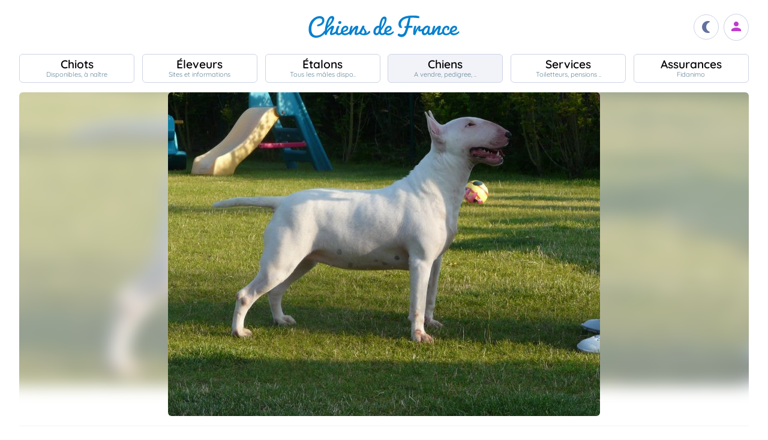

--- FILE ---
content_type: text/html; charset=UTF-8
request_url: https://www.chiens-de-france.com/chien/330037
body_size: 5263
content:
<!DOCTYPE html><html lang="fr"><head>
<link rel="dns-prefetch" href="//chiens-de-france.com">
<link rel="dns-prefetch" href="//www.googletagmanager.com">
<link rel="dns-prefetch" href="//pagead2.googlesyndication.com">
<link rel="dns-prefetch" href="//www.chiens-de-france.com">
<link rel="dns-prefetch" href="//www.chiens-de-france.comphoto">
<link rel="dns-prefetch" href="//schema.org">
<link rel="dns-prefetch" href="//dogoandthebull.chiens-de-france.com">
<link rel="dns-prefetch" href="//www.w3.org">
<link rel="dns-prefetch" href="//agriculture.gouv.fr">
<link rel="dns-prefetch" href="//www.chiots-de-france.com"><script> window.googletag = window.googletag || { cmd: [] }; googletag.cmd.push(function () { googletag.pubads().set("page_url", "http://chiens-de-france.com "); }); </script><script async src="https://www.googletagmanager.com/gtag/js?id=UA-4102505-1" defer></script><script> window.dataLayer = window.dataLayer || []; function gtag(){dataLayer.push(arguments);} gtag('js', new Date()); gtag('config', 'UA-4102505-1', { 'anonymize_ip': true }); gtag('config', 'UA-4102505-10', { 'anonymize_ip': true }); gtag('config', 'G-LN6X65ZMEH');</script><script async src="https://pagead2.googlesyndication.com/pagead/js/adsbygoogle.js?client=ca-pub-3149658572215496" crossorigin="anonymous" defer></script><meta charset="utf-8"><meta name="viewport" content="initial-scale=1.0"><meta name="description" content=" Chien de race Bull Terrier Anarchist dum spiro. Description détaillée, photos, pedigree, prix, toutes les informations sont sur Chiens de France "/><meta name="Author" content="Chiens-de-France" /><meta name="Copyright" content="Chiens-de-France" /><meta name="apple-mobile-web-app-capable" content="yes"><meta property="og:type" content="article" /><meta property="og:url" content="https://www.chiens-de-france.com/chien/330037" /><meta property="og:title" content="Chien Bull Terrier Anarchist dum spiro" /><meta property="og:description" content="&amp;nbsp;&amp;nbsp;ANARCHIST EST CHAMPIONNE JEUNE DU LUXEMBOURG.." /><meta property="og:image" content="https://www.chiens-de-france.com//photo/chiens/2011_08/chiens-Bull-Terrier-8f68a32e-567a-6634-795d-7c39c9647fee.jpg" /><link rel="shortcut icon" type="image/x-icon" href="/favicon.ico"><script src="https://www.chiens-de-france.com/inc/js/app.js?a" defer></script><script defer src="/inc/vendors/uikit/js/uikit-core.min.js"></script><script defer src="/inc/vendors/uikit/js/components/lightbox.min.js"></script><script defer src="/inc/js/share.js"></script><link rel="preload" href="https://www.chiens-de-france.com/inc/fonts/quicksand-v22-latin-regular.woff" as="font" type="font/woff2" crossorigin><link rel="preload" href="https://www.chiens-de-france.com/inc/fonts/quicksand-v22-latin-regular.woff2" as="font" type="font/woff2" crossorigin><link rel="preload" href="https://www.chiens-de-france.com/inc/fonts/Marianne-Regular.woff" as="font" type="font/woff2" crossorigin><link rel="preload" href="https://www.chiens-de-france.com/inc/fonts/Marianne-Regular.woff2" as="font" type="font/woff2" crossorigin><link rel="preload" href="https://www.chiens-de-france.com/inc/fonts/materialicons/flUhRq6tzZclQEJ-Vdg-IuiaDsNc.woff2" as="font" type="font/woff2" crossorigin><link href="https://www.chiens-de-france.com/inc/css/v5-style.css?v1.2.68" rel="stylesheet" type="text/css" ><link rel="stylesheet" type="text/css" href="https://www.chiens-de-france.com/inc/css/v5-fiche-chiots.css?v1.2.68"><link rel='stylesheet' type='text/css' href='/inc/css/v5-icones.css?05122023'><link rel="stylesheet" type='text/css' href="/inc/vendors/light/css/uikit.min.css?05122023" /><title> Chien Bull Terrier Anarchist dum spiro </title>
<style>.page_speed_1537883194{ background-image: url('https://www.chiens-de-france.com//photo/chiens/2011_08/chiens-Bull-Terrier-8f68a32e-567a-6634-795d-7c39c9647fee.jpg') } .page_speed_547095132{ display:block }</style>
</head><body><script> const sec = document.querySelector('body'); let darkMode = document.cookie.split('; ').find((e) => e.startsWith('darkMode=')); if(!darkMode) { document.cookie = "darkMode=false; path=/"; }else{ if(darkMode.split("=")[1] == "true") sec.classList.add('dark'); }</script><header><div class="nav-mobile-l"></div><div class="logcdf"><a href="https://www.chiens-de-france.com" title="Chiens de France" class="chiensdefrance"></a></div><div class="nav-mobile-r" role="navigation"><div class="fast-dark toggle"><span class="material-icons"></span></div><div class="fast-account"><a href="https://www.chiens-de-france.com/eleveurs/identifier" title="Se connecter à l&#039;admin des éleveurs ou création de compte"><span class="material-icons"></span></a></div><div class="fast-hamb" onclick="openNav()"><span class="material-icons"></span></div></div><div id="nav-mob" class="bout-gal"><div class="nav-mobile-cont"><div class="nav-mobile-top"><div class="nav-mobile-l"><a href="https://www.chiens-de-france.com" title="Retour à l'accueil" class="fast-home"><span class="material-icons"></span></a></div><a href="https://www.chiens-de-france.com" title="Chiens de France, site reférence des chiots et chiens de race" class="chiensdefrance"></a><div class="nav-mobile-r"><div class="fast-dark toggle"><span class="material-icons"></span></div><a href="javascript:void(0)" class="fast-close" onclick="closeNav()"><span class="material-icons"></span></a></div></div><div class="nav-mobile "><a href="https://www.chiens-de-france.com/chiots" class="chiots" title="Chiots inscrits au livre des origines Français (LOF) à vendre"><span>Chiots</span><span>Disponibles, à naître</span></a><a href="https://www.chiens-de-france.com/eleveurs" class="eleveurs" title="Tous les éleveurs de chiens de France"><span>Éleveurs</span><span>Sites et informations</span></a><a href="https://www.chiens-de-france.com/etalons" class="etalons" title="Tous les étalons disponibles sur chiens-de-france.com"><span>Étalons</span><span>Tous les mâles dispo..</span></a><a href="https://www.chiens-de-france.com/chiens" class="chiens" title="Les chiens de race"><span>Chiens</span><span>A vendre, pedigree, ..</span></a><a href="https://www.chiens-de-france.com/services" class="services" title="Pensions, toiletteurs, dresseurs... Retrouvez tous les sevices autour du chien"><span>Services</span><span>Toiletteurs, pensions ..</span></a><a href="https://www.chiens-de-france.com/fidanimo" class="services" title="Fidanimo votre assurance santé animale"><span>Assurances</span><span>Fidanimo</span></a><a href="https://www.chiens-de-france.com/eleveurs/identifier" class="connexion" title="Se connecter à l&#039;admin des éleveurs ou création de compte"><span>Connexion</span><span>Ou créez votre compte</span><span></span></a></div><a class="ad-purina" href="https://www.chiens-de-france.com/purina/produit" title="Club Purina Proplan"></a></div></div><script> function openNav() { document.getElementById("nav-mob").style.width = "100%"; } function closeNav() { document.getElementById("nav-mob").style.width = "0%"; } </script></header><nav><a href="https://www.chiens-de-france.com/chiots" class="chiots " title="Chiots inscrits au livre des origines Français (LOF) à vendre"><span>Chiots</span><span>Disponibles, à naître</span></a><a href="https://www.chiens-de-france.com/eleveurs" class="eleveurs " title="Tous les éleveurs de chiens de France"><span>Éleveurs</span><span>Sites et informations</span></a><a href="https://www.chiens-de-france.com/etalons" class="etalons " title="Tous les étalons disponibles sur chiens-de-france.com"><span>Étalons</span><span>Tous les mâles dispo..</span></a><a href="https://www.chiens-de-france.com/chiens" class="chiens actif " title="Les chiens de race"><span>Chiens</span><span>A vendre, pedigree, ..</span></a><a href="https://www.chiens-de-france.com/services" class="services " title="Pensions, toiletteurs, dresseurs... Retrouvez tous les sevices autour du chien"><span>Services</span><span>Toiletteurs, pensions ..</span></a><a href="https://www.chiens-de-france.com/fidanimo" class="assurance " title="Fidanimo votre assurance santé animale"><span>Assurances</span><span>Fidanimo</span></a><a href="https://www.chiens-de-france.com/eleveurs/identifier" class="connexion " title="Se connecter à l&#039;admin des éleveurs ou création de compte"><span>Connexion</span><span>Ou créez votre compte</span><span class="ic-con"><span class="material-icons"></span></span></a></nav><div class="content"><section class="glob "><div class="gal gal-0" uk-lightbox="animation: slide"><div class="gal-bg page_speed_1537883194"></div><img class="gal-only" src="https://www.chiens-de-france.com//photo/chiens/2011_08/chiens-Bull-Terrier-8f68a32e-567a-6634-795d-7c39c9647fee.jpg" alt="Publication : del dogo and the bull " loading="lazy"></div><ol id="breadcrumb" itemscope itemtype="https://schema.org/BreadcrumbList"><li itemprop="itemListElement" itemscope itemtype="https://schema.org/ListItem"><a itemprop="item" href="https://www.chiens-de-france.com"><span itemprop="name">Accueil</span></a><meta itemprop="position" content="1" /></li><li itemprop="itemListElement" itemscope itemtype="https://schema.org/ListItem"><a itemscope itemtype="https://schema.org/WebPage" itemprop="item" itemid="https://www.chiens-de-france.com/chiens" href="https://www.chiens-de-france.com/chiens"><span itemprop="name">chien</span></a><meta itemprop="position" content="2" /></li><li itemprop="itemListElement" itemscope itemtype="https://schema.org/ListItem"><a itemscope itemtype="https://schema.org/WebPage" itemprop="item" itemid="https://www.chiens-de-france.com/chiens/bull-terrier/france" href="https://www.chiens-de-france.com/chiens/bull-terrier/france"><span itemprop="name">Bull Terrier</span></a><meta itemprop="position" content="3" /></li><li itemprop="itemListElement" itemscope itemtype="https://schema.org/ListItem"><a itemscope itemtype="https://schema.org/WebPage" itemprop="item" itemid="https://www.chiens-de-france.com/chiens/bull-terrier/france/hauts-de-france" href="https://www.chiens-de-france.com/chiens/bull-terrier/france/hauts-de-france"><span itemprop="name">France - Hauts-de-France</span></a><meta itemprop="position" content="4" /></li><li itemprop="itemListElement" itemscope itemtype="https://schema.org/ListItem"><a itemscope itemtype="https://schema.org/WebPage" itemprop="item" itemid="https://www.chiens-de-france.com/chiens/bull-terrier/france/hauts-de-france?departement=62-pas-de-calais" href="https://www.chiens-de-france.com/chiens/bull-terrier/france/hauts-de-france?departement=62-pas-de-calais"><span itemprop="name">62 - Pas de Calais</span></a><meta itemprop="position" content="5" /></li><li itemprop="itemListElement" itemscope itemtype="https://schema.org/ListItem"><span itemprop="name">Anarchist dum spiro</span><meta itemprop="position" content="6" /></li></ol><div class="fiche"><div class="fiche-top"><div><h1 class="fiche-top-int spb "><span>Chien Bull Terrier</span> Anarchist dum spiro <div class="mt-sm"><div class="list-etoile "><div class="star"><span></span></div><div class="star"><span></span></div><div class="star"><span></span></div><div class="star"><span></span></div></div></div></h1><a rel="noopener" href="https://dogoandthebull.chiens-de-france.com/dogo-argentino" target="_blank" class="fiche-mob-site-eleveur"><svg xmlns="http://www.w3.org/2000/svg" height="24" viewBox="0 -960 960 960" width="24"><path d="M200-120q-33 0-56.5-23.5T120-200v-560q0-33 23.5-56.5T200-840h280v80H200v560h560v-280h80v280q0 33-23.5 56.5T760-120H200Zm188-212-56-56 372-372H560v-80h280v280h-80v-144L388-332Z" /></svg> del dogo and the bull </a></div></div><div class="fiche-box"><h2>Le mot de l&#039;éleveur</h2><div class="fiche-mot"><P>&nbsp;</P><br /><P>&nbsp;ANARCHIST EST CHAMPIONNE JEUNE DU LUXEMBOURG</P><br /><P>3 regent trophy en engleterre</P><br /><P>4 EX DUSH TROPHY HOLLANDE</P><br /><P>Invité au Crufts 2010 en Angleterre</P><br /><P>anna est tésté reins coeur upc adn</P></div></div><div class="fiche-box"><h2>Informations sur le chien</h2><ul class="liste-info-1"><li><div>Sexe</div><p>Femelle </p></li><li><div>Née le 01/01/1800</div><p>226 an et 0 mois</p></li><li><div>Couleur</div><p>BLANCHE </p></li><li><div>Tatouage</div><p>VYU185J </p></li><li><div>Inscrit au Livre d&#039;origine</div><p>LOF </p></li><li><div>N° d&#039;origine</div><p>OUI </p></li></ul></div><div class="fiche-box"><h2>Tares</h2><div class="tares"><div class="tares-list"><span>adn - en cours</span></div></div></div><div class="fiche-box"><h2>Propriétaire et producteur</h2><ul class="liste-info-2"><li><div>Site du propriétaire</div><a rel="noopener" href="https://dogoandthebull.chiens-de-france.com/dogo-argentino" target="_blank" class="fichesite" title="Site du propriétaire"> del dogo and the bull</a></li><li><div>Lieu</div><p>62 - Pas de Calais</p></li><li><div>Infos complémentaires</div><p> Chien retraité &nbsp; </p></li></ul></div><div class="fiche-box"><h2>Les parents</h2><div class="pedifich-flex"><div class="pedifich male"><div class="pedi-flx"><div class="type">Père</div><script>window.addEventListener('load',(e) => { for(el of document.querySelectorAll(".ob_link")){ el.addEventListener("click",(ev) => { if(ev.currentTarget.dataset.l){ window.location.href = atob(ev.currentTarget.dataset.l); } }); };});</script><span class=" ob_link img-p" title="CH. Superbowl&#039;s Collierboy" data-l="aHR0cHM6Ly93d3cuY2hpZW5zLWRlLWZyYW5jZS5jb20vY2hpZW4vMzE5NTA4L2FyY2hpdmU=" ><img src="https://www.chiens-de-france.com//photo/chiens/2008_01/chiens-Bull-Terrier-0c97cd12-66ff-9e34-e5f2-80ba8ccea858.jpg" alt="CH. Superbowl&#039;s Collierboy" loading="lazy" /></span><span class=" ob_link " title="CH. Superbowl&#039;s Collierboy" data-l="aHR0cHM6Ly93d3cuY2hpZW5zLWRlLWZyYW5jZS5jb20vY2hpZW4vMzE5NTA4L2FyY2hpdmU=" ><div class="nom">CH. Superbowl&#039;s Collierboy</div></span></div><div class="gpbox-arbo"><span></span></div><div class="gpbox"><span class=" ob_link gp" title="Terjo&#039;s Sundance" data-l="aHR0cHM6Ly93d3cuY2hpZW5zLWRlLWZyYW5jZS5jb20vY2hpZW4vMTA1MTc2L2FyY2hpdmU=" ><div class="gp-int">Grand père</div><div class="img-gp"></div><div class="img-int">Terjo&#039;s Sundance</div></span><span class=" ob_link gp" title="Super bowl&#039;s Zoé" data-l="aHR0cHM6Ly93d3cuY2hpZW5zLWRlLWZyYW5jZS5jb20vY2hpZW4vMTM2NDgwL2FyY2hpdmU=" ><div class="gp-int">Grand mère</div><div class="img-gp"><img src="https://www.chiens-de-france.com//photo/chiens/2005_03/chiens-Bull-Terrier-4b5b4959-07b4-60b4-21fa-5007dfb3d02b.jpg" alt="Super bowl&#039;s Zoé" loading="lazy" /></div><div class="img-int">Super bowl&#039;s Zoé</div></span></div></div><div class="pedifich femelle"><div class="pedi-flx"><span class=" ob_link img-p" title="CH. Mercedes dziedzictwo tudora" data-l="aHR0cHM6Ly93d3cuY2hpZW5zLWRlLWZyYW5jZS5jb20vY2hpZW4vMzMwMDM5L2FyY2hpdmU=" ></span><span class=" ob_link " title="CH. Mercedes dziedzictwo tudora" data-l="aHR0cHM6Ly93d3cuY2hpZW5zLWRlLWZyYW5jZS5jb20vY2hpZW4vMzMwMDM5L2FyY2hpdmU=" ><div class="type">Mère</div><div class="nom">CH. Mercedes dziedzictwo tudora</div></span></div><div class="gpbox-arbo"><span></span></div><div class="pedi-grid"><div class="gpbox"><span class=" ob_link gp" title="Percy pajar" data-l="aHR0cHM6Ly93d3cuY2hpZW5zLWRlLWZyYW5jZS5jb20vY2hpZW4vNDU5ODg4L2FyY2hpdmU=" ><div class="gp-int">Grand père</div><div class="img-gp"></div><div class="img-int">Percy pajar</div></span><span class=" ob_link gp" title="Zuma dziedzictwo tudora" data-l="aHR0cHM6Ly93d3cuY2hpZW5zLWRlLWZyYW5jZS5jb20vY2hpZW4vNDU5ODg5L2FyY2hpdmU=" ><div class="gp-int">Grand mère</div><div class="img-gp"></div><div class="img-int">Zuma dziedzictwo tudora</div></span></div></div></div></div><div class="lien-pedigree"><span class=" ob_link " data-l="aHR0cHM6Ly93d3cuY2hpZW5zLWRlLWZyYW5jZS5jb20vY2hpZW4vMzMwMDM3L3BlZGlncmVl" > Pédigree de Anarchist dum spiro </span><div></div></div><div class="fiche-box"><h2>Ses titres</h2><div class="fiche-autre"><ul><li>CHAMPIONNE JEUNE DU LUXEMBOURG 2009(mars)</li><ul></div></div></div><div class="mt-md mb-lg"><span class=" ob_link fiche-signaler" data-l="aHR0cHM6Ly93d3cuY2hpZW5zLWRlLWZyYW5jZS5jb20vY2hpZW4vMzMwMDM3L3NpZ25hbGVy" > Signaler un abus </span></div></section><aside class="various"><div class="ad"><ins  data-ad-client="ca-pub-3149658572215496" data-ad-slot="5070841385" data-ad-format="auto" data-full-width-responsive="true"class="adsbygoogle page_speed_547095132"></ins><script> (adsbygoogle = window.adsbygoogle || []).push({});</script></div><div class="regroup-menud"><a class="ad-purina" href="https://www.chiens-de-france.com/purina/produit" title="Club Purina Proplan"></a><a class="mb-lg creer-site" href="https://www.chiens-de-france.com/eleveurs/creer-son-site-gratuit"><span class="cs1">Créez votre site éleveur</span><span class="cs2">GRATUITEMENT</span><span class="cs3">et profitez de tous les services<br>Chiens de France.</span><span class="cs4"></span></a></div><div class="sticky-menud"><div class="f-3">Les autres chiens Bull Terrier</div><div class="list_box_300 mb-resp"><a class="box-3 m-chien" href="https://www.chiens-de-france.com/chien/257480" title="Étalon Bull Terrier - Coyote girl del dogo and the bull"><div class="box-img"><img loading="lazy" src="https://www.chiens-de-france.com//photo/chiens/2009_09/tn200/TN200_chiens-Bull-Terrier-cfbd8686-e499-6bd4-0159-5ebf0f7569fc.jpg" alt="Étalon Bull Terrier - Coyote girl del dogo and the bull" /></div><div class="box-regroup"><div class="box-int-2-mchien">Coyote girl del dogo and the bull</div><div class="mb-sm"><div class="list-etoile "><div class="star"><span></span></div><div class="star"><span></span></div><div class="star"><span></span></div><div class="star"><span></span></div></div></div><div class="box-int-1"></div></div></a></div></div></aside></div><div class="content"><aside class="ad-horizon"><ins  data-ad-client="ca-pub-3149658572215496" data-ad-slot="5070841385" data-ad-format="auto" data-full-width-responsive="true"class="adsbygoogle page_speed_547095132"></ins><script> (adsbygoogle = window.adsbygoogle || []).push({});</script></aside></div><div class="list-other-max"><div class="content-max list-other"><div><div>Retrouvez tous les chiots Bull Terrier </div><ul><li><a href="https://www.chiens-de-france.com/chiots/bull-terrier/france" title="">Les chiots Bull Terrier en France</a></li><li><a href="https://www.chiens-de-france.com/chiots/bull-terrier/france/hauts-de-france" title="">Les chiots Bull Terrier dans la région Hauts-de-France</a></li><li><a href="https://www.chiens-de-france.com/chiots/bull-terrier/france/hauts-de-france?departement=62-pas-de-calais" title="">Les chiots Bull Terrier dans le département 62 - Pas de Calais</a></li></ul></div><div><div>Retrouvez tous les eleveurs Bull Terrier</div><ul><li><a href="https://www.chiens-de-france.com/eleveurs/bull-terrier/france" title="">Les éleveurs Bull Terrier en France</a></li><li><a href="https://www.chiens-de-france.com/eleveurs/bull-terrier/france/hauts-de-france" title="">Les éleveurs Bull Terrier dans la région Hauts-de-France</a></li><li><a href="https://www.chiens-de-france.com/eleveurs/bull-terrier/france/hauts-de-france?departement=62-pas-de-calais" title="">Les éleveurs Bull Terrier dans le département 62 - Pas de Calais</a></li></ul></div></div></div><div class="content-sensi"><div class="sensi"><div><div> Un animal est un être sensible. Vous êtes responsable de la santé et du bien-être de votre animal pour toute sa vie. Pour plus d'informations, consultez le site du ministère chargé de l'agriculture : <span class=" ob_link " data-l="aHR0cHM6Ly9hZ3JpY3VsdHVyZS5nb3V2LmZyL2NvbnNlaWxzLWV0LXJlZ2xlbWVudGF0aW9uLXRvdXQtc2F2b2lyLXN1ci1sZXMtYW5pbWF1eC1kZS1jb21wYWduaWU=" > https://agriculture.gouv.fr/conseils-et-reglementation-tout-savoir-sur-les-animaux-de-compagnie. </span></div></div><div class="log-rf"></div></div></div><footer class="footer-dim"><div class="all-data-footer"><a href="https://www.chiens-de-france.com/tous-les-chiots" title="tous les chiots chiens-de-france">Annuaire des chiots</a><a href="https://www.chiens-de-france.com/tous-les-eleveurs" title="tous les éleveurs chiens-de-france">Annuaire des éleveurs</a><a href="https://www.chiens-de-france.com/tous-les-etalons" title="tous les étalons chiens-de-france">Annuaire des étalons</a><a href="https://www.chiens-de-france.com/tous-les-chiens" title="tous les étalons chiens-de-france">Annuaire des chiens</a></div><div class="it1"><a rel="noopener" href="https://www.chiots-de-france.com" target="_blank" title="Chiots de France" class="pieddepage-ecart pieddepage-br noir">Chiots-de-france.com</a><a href="https://www.chiens-de-france.com/legal" title="Mentions Légales de chiens-de-france.com" class="pieddepage-ecart pieddepage-br noir">Mentions Légales</a><a href="https://www.chiens-de-france.com/legal/confidentialite" title="Politique de Confidentialité de chiens-de-france.com" class="pieddepage-ecart pieddepage-br noir">Politique de Confidentialité</a></div><div class="it3">Copyright 2026 Chiens-de-france.com</div></footer><script> const toggles = document.querySelectorAll('.toggle'); for(let toggle of toggles) { toggle.onclick = function() { sec.classList.toggle('dark'); document.cookie = "darkMode="+(sec.classList.contains('dark')?"true":"false")+"; path=/"; } }</script><script defer src="https://static.cloudflareinsights.com/beacon.min.js/vcd15cbe7772f49c399c6a5babf22c1241717689176015" integrity="sha512-ZpsOmlRQV6y907TI0dKBHq9Md29nnaEIPlkf84rnaERnq6zvWvPUqr2ft8M1aS28oN72PdrCzSjY4U6VaAw1EQ==" data-cf-beacon='{"version":"2024.11.0","token":"dd77db5b93514ac2810bb01b2f613afd","server_timing":{"name":{"cfCacheStatus":true,"cfEdge":true,"cfExtPri":true,"cfL4":true,"cfOrigin":true,"cfSpeedBrain":true},"location_startswith":null}}' crossorigin="anonymous"></script>
</body></html>

--- FILE ---
content_type: text/html; charset=utf-8
request_url: https://www.google.com/recaptcha/api2/aframe
body_size: 264
content:
<!DOCTYPE HTML><html><head><meta http-equiv="content-type" content="text/html; charset=UTF-8"></head><body><script nonce="2CxsE3Zesoo0kde2bAuWdg">/** Anti-fraud and anti-abuse applications only. See google.com/recaptcha */ try{var clients={'sodar':'https://pagead2.googlesyndication.com/pagead/sodar?'};window.addEventListener("message",function(a){try{if(a.source===window.parent){var b=JSON.parse(a.data);var c=clients[b['id']];if(c){var d=document.createElement('img');d.src=c+b['params']+'&rc='+(localStorage.getItem("rc::a")?sessionStorage.getItem("rc::b"):"");window.document.body.appendChild(d);sessionStorage.setItem("rc::e",parseInt(sessionStorage.getItem("rc::e")||0)+1);localStorage.setItem("rc::h",'1769682629209');}}}catch(b){}});window.parent.postMessage("_grecaptcha_ready", "*");}catch(b){}</script></body></html>